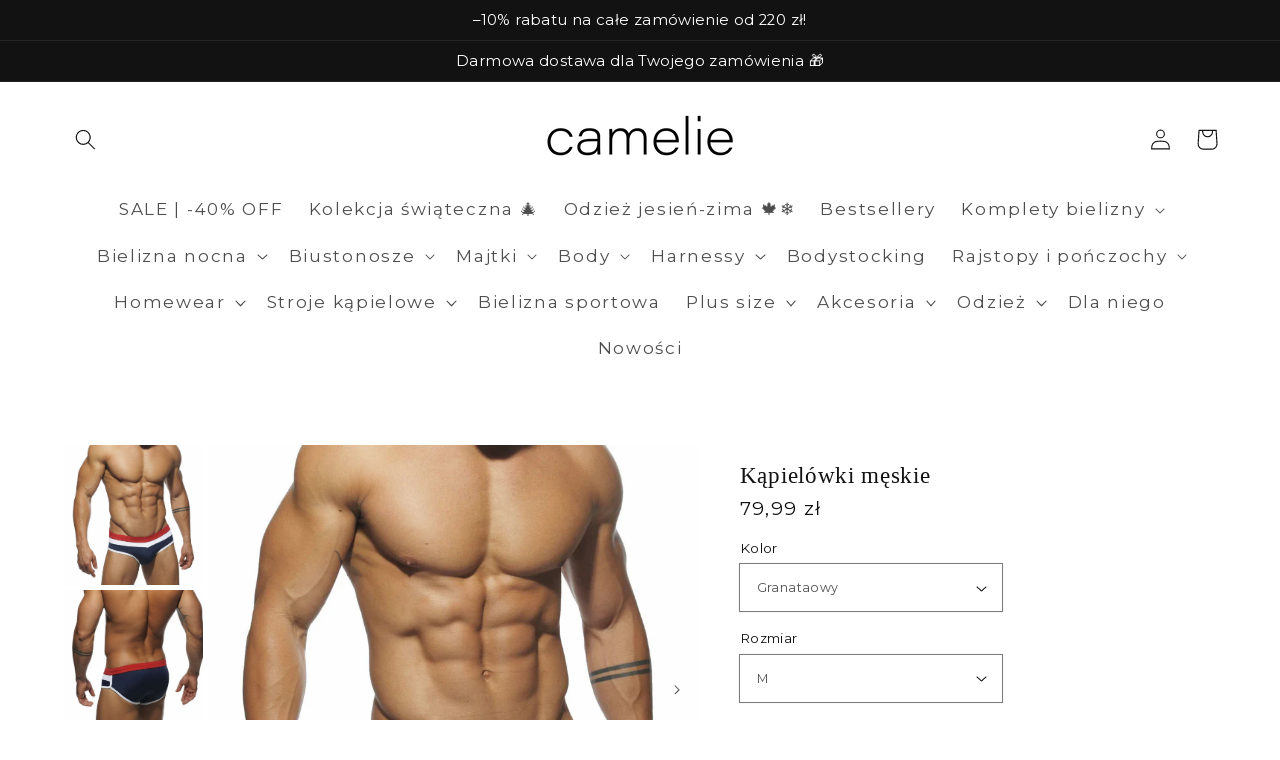

--- FILE ---
content_type: text/css
request_url: https://camelie.pl/cdn/shop/t/14/assets/component-price.css?v=161747070352625214711657413702
body_size: -108
content:
/** Shopify CDN: Minification failed

Line 107:1 Expected "}" to go with "{"

**/
.price {
  align-items: center;
  display: flex;
  flex-direction: row;
  flex-wrap: wrap;
  font-size: 1.6rem;
  letter-spacing: 0.1rem;
  line-height: calc(1 + 0.5 / var(--font-body-scale));
  color: rgb(var(--color-foreground));
}

.price.price--unavailable {
  visibility: hidden;
}

.price--end {
  justify-content: flex-end;
}

.price .price-item {
  margin: 0 1rem 0 0;
}

.price:not(.price--show-badge) .price-item--last:last-of-type {
  margin: 0;
}

@media screen and (min-width: 750px) {
  .price {
    margin-bottom: 0;
  }
}

.price--large {
  font-size: 1.6rem;
  line-height: calc(1 + 0.5 / var(--font-body-scale));
  letter-spacing: 0.13rem;
}

@media screen and (min-width: 750px) {
  .price--large {
    font-size: 1.8rem;
  }
}

.price--sold-out .price__availability,
.price__regular {
  display: block;
}

.price__sale,
.price__availability,
.price .price__badge-sale,
.price .price__badge-sold-out,
.price--on-sale .price__regular,
.price--on-sale .price__availability {
  display: none;
}

.price--sold-out .price__badge-sold-out,
.price--on-sale .price__badge-sale {
  display: inline-flex;
}

.price--on-sale .price__sale {
  display: flex;
  flex-direction: row;
  flex-wrap: wrap;
}

.price--center {
  display: flex;
  justify-content: center;
}

.price--on-sale .price-item--regular {
  text-decoration: line-through;
  color: rgba(var(--color-foreground), 0.75);
  font-size: 1.3rem;
}

.unit-price {
  display: block;
  font-size: 1.1rem;
  letter-spacing: 0.04rem;
  line-height: calc(1 + 0.2 / var(--font-body-scale));
  margin-top: 0.2rem;
  text-transform: uppercase;
  color: rgba(var(--color-foreground), 0.7);
}

@media only screen and (max-width: 600px) {

  
  .card-information__wrapper > .price { 
    font-size: 1.3rem;
  }
  
  h1, h2, h4, .h1, .h2, .h4 {
  font-family: Tiemann !important;
  
}

--- FILE ---
content_type: text/css
request_url: https://camelie.pl/cdn/shop/t/14/assets/new-product-slider.css?v=75119427895845700881636713953
body_size: -258
content:
.product-gallery{display:flex}.product-gallery .slider-button{position:absolute;top:50%;transform:translateY(-50%)}.product-gallery .slider-button:not([disabled]):hover{border-color:rgba(0,0,0,)}.product-gallery .slider-button:disabled{display:none}.product-gallery .slider-button--prev{left:0;border-left-width:0}.product-gallery .slider-button--next{right:0;border-right-width:0}.product-gallery__nav{width:140px;list-style:none;margin:0 .5rem 0 0;padding:0;height:100%;overflow-y:auto;display:none}.product-gallery__nav::-webkit-scrollbar{display:none}.product-gallery__nav-item{display:block;cursor:pointer}.product-gallery__nav-item+.product-gallery__nav-item{margin-top:.5rem}.product-gallery__nav-item img{width:100%;display:block}.product-gallery__images{flex-grow:1;height:fit-content;position:relative}.product-gallery__image{display:none}.product-gallery__image--active{display:block}@media screen and (min-width: 750px){.product-gallery__nav{display:block}}@media only screen and (max-width: 600px){.product-gallery{display:none}}@media only screen and (min-width: 601px){.slider-mobile-gutter{display:none}}
/*# sourceMappingURL=/cdn/shop/t/14/assets/new-product-slider.css.map?v=75119427895845700881636713953 */


--- FILE ---
content_type: text/css
request_url: https://camelie.pl/cdn/shop/t/14/assets/component-card.css?v=74668155659972342011637200130
body_size: 507
content:
/** Shopify CDN: Minification failed

Line 352:1 Expected "}" to go with "{"

**/
.card {
  display: block;
  overflow: hidden;
  text-decoration: none;
}

.card-information + .card {
  margin-bottom: 1.3rem;
}

@media screen and (min-width: 750px) {
  .card-information + .card {
    margin-bottom: 1.7rem;
  }
}

.card.card--soft {
  background-color: rgba(var(--color-foreground), 0.04);
  color: rgb(var(--color-foreground));
}

.card .icon-wrap {
  margin-left: 0.8rem;
  white-space: nowrap;
  transition: transform var(--duration-short) ease;
  overflow: hidden;
}

.card--media {
  display: block;
  text-decoration: none;
}

.card--text-only {
  display: flex;
  justify-content: center;
}

.card--text-only.card--product {
  position: static;
}

.card--text-only::before {
  content: '';
  display: block;
  padding-bottom: 100%;
}

.card--product {
  position: relative;
}

.card--stretch {
  height: 100%;
}

.card--outline:not(.card--soft) {
  border: calc(0.1rem / var(--font-body-scale)) solid rgba(var(--color-foreground), 0.04);
}

.card--light-border {
  border: 0.1rem solid rgba(var(--color-foreground), 0.04);
}

.card--light-border:hover {
  border: 0.1rem solid rgba(var(--color-foreground), 0.3);
  box-shadow: none;
}

.card__text-spacing {
  padding: 3rem;
}

.card-colored.color-background-1 {
  background-color: rgba(var(--color-foreground), 0.04);
}

.card--media .card__text-spacing {
  padding: 2rem;
  display: none;
}

@media screen and (min-width: 750px) {
  .card--media .card__text-spacing {
    padding-left: 3rem;
    padding-right: 3rem;
    display: none;
  }
}

.card-information > * + * {
  margin-top: 0.5rem;
}

.card--text-only .card__inner {
  display: grid;
  grid-template-rows: 1fr auto 1fr;
  width: 100%;
}

.card__content {
  margin-left: 2.5rem;
  margin-right: 2.5rem;
}

.card__content > * {
  margin: 0;
}

.card--text-only .card__content {
  grid-row: 2;
  justify-self: flex-start;
  margin-bottom: 6rem;
  margin-top: 5rem;
}

.card--text-only .card__badge {
  align-self: flex-end;
  grid-row: 3;
}

.card--search .card__badge > *,
.card--text-only .card__badge > * {
  margin: 0 1.2rem 1.2rem;
}

.card--search .card__badge,
.card--text-only .card__badge {
  position: initial;
}

.card--text-only .card__content + .card__badge {
  margin-top: -5rem;
}

.media + .card__content {
  margin-top: 2rem;
  margin-bottom: 1.5rem;
}

@media screen and (min-width: 750px) {
  .card--text-only .card__content {
    margin-top: 7rem;
    margin-bottom: 7rem;
  }

  .card--text-only .card__content + .card__badge {
    margin-top: -7rem;
  }
}

.card__text-spacing > * {
  margin: 0;
}

.card__text-spacing > *:not(.overlay-card) + * {
  margin-top: 1.5rem;
}

.card__text {
  margin: 0;
  word-break: break-word;
}

.card__text {
   font-weight: 700
}

.card-information__text {
  display: block;
  margin: 0;
  padding-right: 1.2rem;
}

.card-information__wrapper {
  width: 100%;
}

.card-information__wrapper > * {
  line-height: calc(1 + 0.4 / var(--font-body-scale));
  color: rgb(var(--color-foreground));
}

.card-information__wrapper > .price {
  color: rgb(var(--color-foreground));
}

.card-information__wrapper > .rating {
  margin-top: 0.4rem;
}

.card-information__wrapper
  > *:not(.visually-hidden:first-child)
  + *:not(.rating) {
  margin-top: 0.7rem;
}

.card-information__wrapper .caption {
  letter-spacing: 0.07rem;
}

.card-wrapper {
  color: inherit;
  display: flex;
  flex-direction: column;
  position: relative;
  text-decoration: none;
}

.card-wrapper .card-information {
  order: 1;
}

.card-wrapper .full-unstyled-link::after {
  content: "";
  position: absolute;
  top: 0;
  right: 0;
  bottom: 0;
  left: 0;
  width: 100%;
  height: 100%;
  z-index: 1;
}

.card-wrapper .full-unstyled-link:focus-visible {
  outline: 0;
  box-shadow: none;
}

.card-wrapper .full-unstyled-link:focus-visible::after {
  outline: .2rem solid rgba(var(--color-foreground),.5);
  outline-offset: 0.3rem;
  box-shadow: 0 0 0 .3rem rgb(var(--color-background)),0 0 .5rem .4rem rgba(var(--color-foreground),.3);
}

.card-wrapper:focus-within .card {
  box-shadow: none;
}

.card__media-spacer {
  padding: 2rem 2rem 0;
}

@media screen and (min-width: 750px) {
  .card__media-spacer {
    padding: 3rem 3rem 0;
  }
}

.card__media-full-spacer {
  padding: 2rem;
}

.card-article-info {
  margin-top: 1rem;
  display: flex;
  flex-wrap: wrap;
}

.card__badge {
  bottom: 1rem;
  display: flex;
  flex-wrap: wrap;
  left: 1rem;
  position: absolute;
}

.card__badge > * {
  margin-right: 1rem;
  margin-top: 0.5rem;
}

.overlay-card {
  position: absolute;
  top: 0;
  bottom: 0;
  left: 0;
  right: 0;
  display: flex;
  background: transparent;
  transition: background-color var(--duration-long) ease;
}

.card:hover .card-colored .overlay-card {
  background-color: rgba(var(--color-card-hover), 0.06);
}

@media screen and (min-width: 990px) {
  .card .media.media--hover-effect > img:only-child,
  .card-wrapper .media.media--hover-effect > img:only-child,
  .card--search img {
    transition: transform var(--duration-long) ease;
  }

  .card:hover .media.media--hover-effect > img:first-child:only-child,
  .card-wrapper:hover .media.media--hover-effect > img:first-child:only-child {
    transform: scale(1.03);
  }

  .card-wrapper:hover
    .media.media--hover-effect
    > img:first-child:not(:only-child) {
    opacity: 0;
  }

  .card-wrapper:hover .media.media--hover-effect > img + img {
    opacity: 1;
    transition: transform var(--duration-long) ease;
    transform: scale(1.03);
  }

  .card-wrapper:hover .card-information__text {
    text-decoration: underline;
    text-underline-offset: 0.3rem;
  }

  .card-wrapper:hover .card--search img {
    transform: scale(1.05);
  }

  .card-wrapper:hover .card__text {
    text-decoration: underline;
    text-underline-offset: 0.3rem;
  }

  .card-wrapper:hover .card--soft {
    background-color: rgba(var(--color-card-hover), 0.06);
    transition: background-color var(--duration-long) ease;
  }
}


@media only screen and (max-width: 600px) {

  .card-information__text.h5 { 
  	font-size: 1.6rem;
  }
  
  .price { 
    font-size: 1rem;
  }
  
  h1, h2, h4, .h1, .h2, .h4 {
  font-family: Tiemann !important;
  
}

--- FILE ---
content_type: text/javascript
request_url: https://camelie.pl/cdn/shop/t/14/assets/booster.js?v=143262804869582909851768995307
body_size: 10475
content:
(function(N,V){(function(){var s="t",x="c",v="bje",l="o";return l+v+x+s})()==typeof window[function(){var R="ts",h="xpor",U="e";return U+h+R}()]&&function(){var W="d",O="efine",C="und";return C+O+W}()!=typeof window.module?window.module[function(){var E="rts",L="expo";return L+E}()]=V():function(){var Tn="tion",D="unc",I="f";return I+D+Tn}()==typeof window[function(){var o="e",zY="efin",Z="d";return Z+zY+o}()]&&window.define[function(){var Q="d",c="m",$="a";return $+c+Q}()]?window[function(){var Nz="ine",n="f",q="de";return q+n+Nz}()](V):N[function(){var A="et",fD="baM";return fD+A}()]=V()})(this,function(){(function(){var uR="rict",_="use st";return _+uR})();function N(){return a.urlPrefix+a.baEvsUrl}function V(N2){return Object[function(){var J="s",nl="ey",U="k";return U+nl+J}()](N2).length===0}function X(){return(a[function(){var P="on",O="eac",Qr="useB";return Qr+O+P}()]||a[function(){var w="w",o="lyNo",CE="app";return CE+o+w}()])&&V(a[function(){var Au="s",g="r",Ym="ade",z="e",UY="h";return UY+z+Ym+g+Au}()])&&Kf&&function(){var Fj="ned",F6="i",e="undef";return e+F6+Fj}()!=typeof window[function(){var Rf="r",yb="to",VN="a",c="navig";return c+VN+yb+Rf}()][function(){var i="con",J="a",D9="sendBe";return D9+J+i}()]&&!a.withCredentials}function G(){for(var N2;N2=S7.shift();)N2();Q=!0}function B(N2){Q?N2():S7[function(){var J4="h",$S="s",F="u",h="p";return h+F+$S+J4}()](N2)}function T(N2,V2){var X2=N2[function(){var MQ="s",J="che",d="t",f="a",o="m";return o+f+d+J+MQ}()]||N2[function(){var TI="tor",Yp="esSelec",PH="match";return PH+Yp+TI}()]||N2.mozMatchesSelector||N2.msMatchesSelector||N2.oMatchesSelector||N2[function(){var C4="esSelector",e="webkitMatch";return e+C4}()];return X2?X2[function(){var qK="ly",aU="p",zR="p",h="a";return h+zR+aU+qK}()](N2,[V2]):(n[function(){var C="g",I="o",s4="l";return s4+I+C}()]("Unable to match"),!1)}function k(N2){var V2=[];for(window.j=0;window.j<N2.items[function(){var Ts="gth",nM="len";return nM+Ts}()];window.j++){var X2=N2.items[window.j];V2.push({id:X2[function(){var c0="d",c="i";return c+c0}()],properties:X2.properties,quantity:X2.quantity,variant_id:X2[function(){var cO="d",dV="nt_i",g="varia";return g+dV+cO}()],product_id:X2.product_id,final_price:X2[function(){var TW="ce",F="pri",SX="final_";return SX+F+TW}()],image:X2[function(){var y="e",C="g",t9="ma",Um="i";return Um+t9+C+y}()],handle:X2.handle,title:X2.title})}return{token:N2.token,total_price:N2.total_price,items:V2,currency:N2[function(){var Oq="y",_H="rrenc",o="cu";return o+_H+Oq}()]}}function s(N2){n[function(){var CW="g",f="o",bo="l";return bo+f+CW}()](N2),N2._url[function(){var wK="xOf",zi="de",iZ="n",Qv="i";return Qv+iZ+zi+wK}()](function(){var vj="t/add",v="car",g="/";return g+v+vj}())>=0?n.getCartData(function(N3){n[function(){var EM="g",XI="o",zj="l";return zj+XI+EM}()](N3),n[function(){var oU="es",km="tribut",e="setCartAt";return e+km+oU}()](!0,N3)}):n.setCartAttributes(!0,N2.response)}function E(){try{var N2=XMLHttpRequest[function(){var V4="ype",aM="rotot",F="p";return F+aM+V4}()].open;XMLHttpRequest.prototype.open=function(){this[function(){var M="tener",ZR="dEventLis",C="ad";return C+ZR+M}()]("load",function(){this._url&&this[function(){var lG="l",D="_ur";return D+lG}()].search(/cart.*js/)>=0&&this[function(){var z4="hod",Kc="_met";return Kc+z4}()]!="GET"&&(n[function(){var fZ="g",sT="o",Gb="l";return Gb+sT+fZ}()]("its a cart endpoint thats not a get request"),s(this))}),N2[function(){var TY="ly",Oz="app";return Oz+TY}()](this,arguments)}}catch(V2){n.log(V2),n[function(){var K_="g",BC="o",P="l";return P+BC+K_}()](function(){var d=" ajax cart",_D="g",g="rror catchin",i="e";return i+g+_D+d}())}}function q(N2){(function(){var fE="e",OK="iv",jP="t",SN="rac",iE="inte";return iE+SN+jP+OK+fE})()===document[function(){var O1="te",M="a",nv="t",F="readyS";return F+nv+M+O1}()]||document.readyState==="complete"?N2():document.addEventListener(function(){var PU="tLoaded",Im="DOMConten";return Im+PU}(),N2)}function RW(){return function(){var yI="xxxxxxxxxx",O0="xxxxxxx4xxxyxxxxx",f="xxxxx";return f+O0+yI}().replace(/[xy]/g,function(N2){var V2=16*Math.random()|0;return(N2=="x"?V2:3&V2|8).toString(16)})+Date[function(){var $="w",qn="o",z="n";return z+qn+$}()]()[function(){var C="g",I="in",tf="toStr";return tf+I+C}()]()}function j(){a.cookies&&Kf&&n[function(){var P="e",aC="Cooki",zc="et",M="s";return M+zc+aC+P}()](function(){var i="vs",U="baE",z="baMet_";return z+U+i}(),window.JSON.stringify(l),1)}function K(){var N2=document.querySelector(function(){var nx="n]",xG="oke",Sb="me=csrf-t",B7="meta[na";return B7+Sb+xG+nx}());return N2&&N2.content}function Y(){var N2=document[function(){var St="lector",Z="querySe";return Z+St}()]("meta[name=csrf-param]");return N2&&N2.content}function R(N2){var V2=K();V2&&N2.setRequestHeader("X-CSRF-Token",V2)}function r(N2){var V2=N2;return V2.common=window.BoosterApps[function(){var e="mmon",J="o",me="c";return me+J+e}()],V2}function u(V2){B(function(){n.sendRequest(N(),r(V2),function(){for(var N2=0;N2<l[function(){var I="th",P="eng",uj="l";return uj+P+I}()];N2++)if(l[N2].id==V2.id){l.splice(N2,1);break}j()})})}function A(V2){B(function(){var X2=r(V2),G2=Y(),B2=K();G2&&B2&&(X2[G2]=B2),window.navigator.sendBeacon(N(),window[function(){var E9="N",$="O",rX="S",z="J";return z+rX+$+E9}()].stringify(X2))})}function W(){return window.location[function(){var o="ame",Vh="pathn";return Vh+o}()]}function AE(N2){return N2&&N2[function(){var Z="ngth",wR="e",DL="l";return DL+wR+Z}()]>0?N2:null}function L(N2){for(var V2 in N2)N2[function(){var Wr="erty",Z="sOwnProp",lt="ha";return lt+Z+Wr}()](V2)&&N2[V2]===null&&delete N2[V2];return N2}function Ic(N2){var V2=N2.target;return L({tag:V2.tagName[function(){var bu="Case",ID="r",h="toLowe";return h+ID+bu}()](),id:AE(V2[function(){var jA="d",ET="i";return ET+jA}()]),class:AE(V2[function(){var c="Name",UL="ss",t="a",y="cl";return y+t+UL+c}()]),page:W()})}function H(){KI=n[function(){var pv="Id",Tv="it",e="getVis";return e+Tv+pv}()]();var N2=new Date,V2=new Date,X2=2;V2[function(){var f="urs",KF="UTCHo",Z="set";return Z+KF+f}()](23,59,59,59);var G2=(V2-N2)/1e3,B2=G2/60;return(B2>OB||G2<X2)&&(B2=OB),(!KI||G2<X2)&&(KI=RW()),n[function(){var _f="kie",rW="o",wN="setCo";return wN+rW+_f}()]("baMet_visit",KI,B2),KI}function S(){if(Q=!1,KI=H(),Ps=n[function(){var Yb="d",lU="torI",jy="getVisi";return jy+lU+Yb}()](),x=n[function(){var i="okie",p="getCo";return p+i}()](function(){var Cr="ly",M="et_app",D="baM";return D+M+Cr}()),a.cookies===!1||a.applyVisits===!1)n.log(function(){var w="ng disabled",Ol="Visit applyi";return Ol+w}()),G();else if(KI&&Ps&&!x)n.log("Active visit"),G();else if(n[function(){var tc="e",b9="ooki",fI="C",He="get";return He+fI+b9+tc}()](function(){var C="t",F="i",f="s",P="t_vi",z9="Me",o="a",Rc="b";return Rc+o+z9+P+f+F+C}())){n[function(){var q3="g",fv="o",zd="l";return zd+fv+q3}()]("Visit started"),Ps||(Ps=RW(),window[function(){var nM="e",Gw="lStorag",BL="loca";return BL+Gw+nM}()][function(){var xB="tem",Lm="I",HR="t",lS="se";return lS+HR+Lm+xB}()]("baMet_visitor",Ps));var N2=new Date,V2=N2[function(){var O="ng",wIG="SOStri",f9y="toI";return f9y+wIG+O}()]().slice(0,10),X2={shop_id:window.BoosterApps[function(){var q6="n",t="mo",F2="com";return F2+t+q6}()][function(){var g="p",jw="o",Kk="h",Mt="s";return Mt+Kk+jw+g}()].id,name:function(){var Da="t",KM="_visi",h="e",l9="eat",z="cr";return z+l9+h+KM+Da}(),params:{landing_page:window.location.href,screen_width:window.screen[function(){var v="h",LV="t",JC="wid";return JC+LV+v}()],screen_height:window[function(){var oH="n",PS="e",jW="scre";return jW+PS+oH}()][function(){var xI="ght",Vk="hei";return Vk+xI}()]},timestamp:window[function(){var iV="Int",EI="parse";return EI+iV}()](N2[function(){var FC="e",rG="tTim",Mf="ge";return Mf+rG+FC}()]()),date:V2,hour:N2[function(){var OP="urs",NB="o",Xm="etUTCH",kI="g";return kI+Xm+NB+OP}()](),id:RW(),visit_token:KI,visitor_token:Ps,app:"ba"};for(var B2 in document.referrer[function(){var Ho="h",df="engt",vW="l";return vW+df+Ho}()]>0&&(X2[function(){var DW="r",ka="re",ZJ="refer";return ZJ+ka+DW}()]=document[function(){var nZ="errer",Ru="ref";return Ru+nZ}()]),a.visitParams)a.visitParams[function(){var u2="operty",y="hasOwnPr";return y+u2}()](B2)&&(X2[B2]=a[function(){var mJ="arams",lv="visitP";return lv+mJ}()][B2]);n[function(){var J="g",CT="o",HA="l";return HA+CT+J}()](X2),n[function(){var ME="ie",d="ok",Px="o",U2="C",nK="roy",IS5="t",eU="des";return eU+IS5+nK+U2+Px+d+ME}()]("baMet_apply"),G()}else n.log("baCookies disabled"),G()}var e$={set:function(N2,V2,X2,G2){var B2="",T2="";if(X2){var k2=new Date;k2[function(){var kA="me",RG="tTi",z="e",oJ="s";return oJ+z+RG+kA}()](k2.getTime()+60*X2*1e3),B2="; expires="+k2.toGMTString()}G2&&(T2=function(){var U="in=",P=" doma",ot=";";return ot+P+U}()+G2),document.cookie=N2+"="+window.escape(V2)+B2+T2+"; path=/"},get:function(N2){var V2,X2,G2=N2+"=",B2=document[function(){var _x="okie",FB="co";return FB+_x}()].split(";");for(V2=0;V2<B2[function(){var e="th",C="ng",w="e",Ub="l";return Ub+w+C+e}()];V2++){for(X2=B2[V2];function(){var J=" ";return J}()===X2.charAt(0);)X2=X2.substring(1,X2.length);if(X2.indexOf(G2)===0)return unescape(X2[function(){var _z="g",vG="n",z="i",Q1="r",P="ubst",tP="s";return tP+P+Q1+z+vG+_z}()](G2.length,X2.length))}return null}},a={urlPrefix:"",visitsUrl:function(){var gq="ats",P="azonaws.com/prod/api/appst",xL="t-2.am",p="https://u0altfd679.execute-api.us-wes";return p+xL+P+gq}(),baEvsUrl:"https://u0altfd679.execute-api.us-west-2.amazonaws.com/prod/api/appstats",page:null,useBeacon:!0,startOnReady:!0,applyVisits:!0,cookies:!0,cookieDomain:null,headers:{},visitParams:{},withCredentials:!1},n=window[function(){var I="t",qq="e",eN="baM";return eN+qq+I}()]||{};n.configure=function(N2){for(var V2 in N2)N2[function(){var IB="ty",ci="per",d="o",F="hasOwnPr";return F+d+ci+IB}()](V2)&&(a[V2]=N2[V2])},n.configure(n);var KI,Ps,x,_s=window[function(){var Hs="ry",jm="jQue";return jm+Hs}()]||window[function(){var uN0="o",ic="t",hd="Zep";return hd+ic+uN0}()]||window.$,OB=30,b=1*765720+285480,Q=!1,S7=[],Kf=typeof window[function(){var C="ON",M="JS";return M+C}()]!="undefined"&&typeof window.JSON.stringify!="undefined",l=[];n[function(){var Z="kie",HV="o",U="Co",Oz="t",nW="se";return nW+Oz+U+HV+Z}()]=function(N2,V2,X2){e$[function(){var Wh="t",c="e",O="s";return O+c+Wh}()](N2,V2,X2,a[function(){var b7="n",zL="ieDomai",d="cook";return d+zL+b7}()]||a[function(){var kk="n",JF="mai",rc="do";return rc+JF+kk}()])},n[function(){var Z4="ie",e="ok",CX="o",g="getC";return g+CX+e+Z4}()]=function(N2){return e$[function(){var c="t",$="e",d="g";return d+$+c}()](N2)},n[function(){var kl="Cookie",P0="destroy";return P0+kl}()]=function(N2){e$[function(){var bqr="t",F="e",j4="s";return j4+F+bqr}()](N2,"",-1)},n[function(){var vX="g",Gu="o",oA="l";return oA+Gu+vX}()]=function(N2){n.getCookie(function(){var nE="g",XL="u",t="et_deb",C$="baM";return C$+t+XL+nE}())&&window[function(){var P7="le",w="o",c="s",i="n",F="co";return F+i+c+w+P7}()].log(N2)},n.onBaEv=function(N2,V2,X2){document.addEventListener(N2,function(N3){T(N3[function(){var MD="et",z="g",g6="ar",J="t";return J+g6+z+MD}()],V2)&&X2(N3)})},n.sendRequest=function(N2,V2,X2){try{if(Kf)if(_s&&typeof _s[function(){var lv="x",et="aja";return et+lv}()]=="function")_s[function(){var W0="ax",rz="aj";return rz+W0}()]({type:function(){var i="T",F6="POS";return F6+i}(),url:N2,data:window[function(){var d="SON",eZ="J";return eZ+d}()].stringify(V2),contentType:"application/json; charset=utf-8",beforeSend:R,complete:function(N3){N3.status==200&&X2(N3)},headers:a.headers,xhrFields:{withCredentials:a.withCredentials}});else{var G2=new XMLHttpRequest;for(var B2 in G2[function(){var wx="n",F="e",RI="op";return RI+F+wx}()]("POST",N2,!0),G2.withCredentials=a.withCredentials,G2.setRequestHeader("Content-Type",function(){var z="on",Mu="cation/js",ZI="appli";return ZI+Mu+z}()),a.headers)a[function(){var Vi="s",gG="er",vz="head";return vz+gG+Vi}()][function(){var al="operty",Uo="hasOwnPr";return Uo+al}()](B2)&&G2[function(){var qX="er",R2="ead",I_="uestH",v="setReq";return v+I_+R2+qX}()](B2,a[function(){var qw="s",TQ="er",HN="d",oc="a",m="he";return m+oc+HN+TQ+qw}()][B2]);G2[function(){var Nv="oad",c="nl",C0="o";return C0+c+Nv}()]=function(){G2.status===200&&X2(G2.response)},R(G2),G2.send(window[function(){var xu="N",$N="JSO";return $N+xu}()][function(){var j4="fy",t6="ringi",Bc="st";return Bc+t6+j4}()](V2))}}catch(T2){}},n[function(){var v="a",bz="at",P4="D",m5="Cart",d="get";return d+m5+P4+bz+v}()]=function(N2){try{if(Kf)if(_s&&typeof _s[function(){var z="x",J="aja";return J+z}()]=="function")_s.ajax({type:"GET",url:"/cart.js?ba_request=1",data:{},dataType:function(){var $7="n",_G="jso";return _G+$7}(),complete:function(V3){V3[function(){var h="s",YQ="tatu",SB="s";return SB+YQ+h}()]==200&&(V3[function(){var w="xt",EF="eTe",kU="respons";return kU+EF+w}()]?N2(V3.responseText):N2(V3))}});else{var V2=new XMLHttpRequest;V2.onreadystatechange=function(){V2.readyState===4&&V2.status===200&&N2(V2[function(){var f5="Text",j4="e",y="s",kq="spon",BG="re";return BG+kq+y+j4+f5}()])},V2[function(){var $="pen",$0="o";return $0+$}()]("GET",function(){var h="1",sE="t=",F="eques",Km="ba_r",m="js?",$C="/cart.";return $C+m+Km+F+sE+h}(),!1),V2[function(){var D="d",i="sen";return i+D}()](null)}}catch(X2){}},n[function(){var i="Id",Td="Cs",Q5="sync";return Q5+Td+i}()]=function(){var N2=n.getCookie("baMet_cs_id");return N2||(N2=RW()),n.setCookie(function(){var VB="_cs_id",on="baMet";return on+VB}(),N2,1*(7*2555+1588)+687),N2},n.getVisitId=n.getVisitToken=function(){return n[function(){var hR="e",XO="ki",O="o",Wl="getCo";return Wl+O+XO+hR}()]("baMet_visit")},n.getVisitorId=n[function(){var F="torToken",ly="etVisi",BZ="g";return BZ+ly+F}()]=function(){return window.localStorage[function(){var Nh="tem",NI="getI";return NI+Nh}()](function(){var Mp="or",c="sit",qA="aMet_vi",t="b";return t+qA+c+Mp}())},n[function(){var _N="in",xr="Adm",G2="s",m="i";return m+G2+xr+_N}()]=function(){return n.getCookie("ba_admin")},n.reset=function(){return n[function(){var d$="e",z="ooki",kS="stroyC",it="de";return it+kS+z+d$}()](function(){var J="t",$D="t_visi",o="Me",MY="a",Xf="b";return Xf+MY+o+$D+J}()),window[function(){var yX="ge",uS="a",O="r",GG="o",e0="localSt";return e0+GG+O+uS+yX}()].removeItem("baMet_visitor"),n[function(){var NI="kie",FE="oyCoo",np="destr";return np+FE+NI}()](function(){var dk="vs",ur="et_baE",D="aM",c$="b";return c$+D+ur+dk}()),n[function(){var bPf="okie",t="Co",w="destroy";return w+t+bPf}()]("baMet_apply"),!0},n[function(){var o2="ug",iI="deb";return iI+o2}()]=function(N2){return N2===!1?n.destroyCookie(function(){var br="bug",e2="_de",RB="Met",$="a",$f="b";return $f+$+RB+e2+br}()):n.setCookie(function(){var NQ="g",LX="t_debu",xh="baMe";return xh+LX+NQ}(),function(){var V1="t";return V1}(),1*356098+169502),!0},n[function(){var $U="nfo",Ba="erI",Tc="getBrows";return Tc+Ba+$U}()]=function(){return{options:[],header:[navigator.platform,navigator.userAgent,navigator[function(){var AV="n",kq="o",w="ersi",kH="appV";return kH+w+kq+AV}()],navigator.vendor,window[function(){var XD="a",$="r",t="e",wK="p",Q_S="o";return Q_S+wK+t+$+XD}()]],dataos:[{name:"Windows Phone",value:function(){var nN="Phone",Eb=" ",LO="Windows";return LO+Eb+nN}(),version:"OS"},{name:function(){var S0="s",rT="ow",ec="Wind";return ec+rT+S0}(),value:"Win",version:"NT"},{name:function(){var UT="ne",At="o",ER="h",lU="iP";return lU+ER+At+UT}(),value:function(){var ac="hone",KZ="iP";return KZ+ac}(),version:"OS"},{name:function(){var y="d",tD="Pa",Dq="i";return Dq+tD+y}(),value:function(){var Xu="d",h1="a",J="P",I0="i";return I0+J+h1+Xu}(),version:function(){var nc="S",Qk="O";return Qk+nc}()},{name:"Android",value:function(){var ef="oid",xH="r",Ot="And";return Ot+xH+ef}(),version:"Android"},{name:function(){var Rx="c OS",vS="a",uA="M";return uA+vS+Rx}(),value:function(){var vV="c",C9="a",L$="M";return L$+C9+vV}(),version:function(){var zO="X",Y22=" ",z="OS";return z+Y22+zO}()},{name:function(){var bM="x",qy="nu",C_="i",gX="L";return gX+C_+qy+bM}(),value:"Linux",version:function(){var vs="v",XS="r";return XS+vs}()},{name:function(){var bu="m",EA="l",WS="Pa";return WS+EA+bu}(),value:function(){var pQ="m",Cm="l",MW="a",m1="P";return m1+MW+Cm+pQ}(),version:"PalmOS"}],databrowser:[{name:function(){var h="me",Qc="Chro";return Qc+h}(),value:function(){var jZ="e",OJ="hrom",rD="C";return rD+OJ+jZ}(),version:"Chrome"},{name:"Firefox",value:function(){var $Z="ox",_7="ef",F8="Fir";return F8+_7+$Z}(),version:function(){var fZ="x",YL="fo",eK="e",Sb="ir",TM="F";return TM+Sb+eK+YL+fZ}()},{name:function(){var OI="ri",P_="Safa";return P_+OI}(),value:function(){var IQ="ari",pX="f",D_="Sa";return D_+pX+IQ}(),version:"Version"},{name:"Internet Explorer",value:"MSIE",version:"MSIE"},{name:function(){var ay="a",Qr="per",TS="O";return TS+Qr+ay}(),value:"Opera",version:function(){var uO="era",qa="p",vm="O";return vm+qa+uO}()},{name:function(){var Nq="y",il="rr",UN="kBe",yB3="c",NL="a",RB="Bl";return RB+NL+yB3+UN+il+Nq}(),value:"CLDC",version:function(){var RL="C",QZ="CLD";return QZ+RL}()},{name:"Mozilla",value:function(){var Kn="a",O="ll",D="i",cx="z",Aa="Mo";return Aa+cx+D+O+Kn}(),version:"Mozilla"}],init:function(){var N2=this[function(){var bQ="r",BR="eade",pL="h";return pL+BR+bQ}()].join(" ");return{os:this.matchItem(N2,this.dataos),browser:this[function(){var Yu="m",AL="Ite",c="match";return c+AL+Yu}()](N2,this[function(){var KL="er",KF="ows",w8="databr";return w8+KF+KL}()]),tz_offset:new Date().getTimezoneOffset()/60}},matchItem:function(N2,V2){var X2,G2,B2,T2=0,k2=0;for(T2=0;T2<V2[function(){var k6="h",_m="t",TQ="leng";return TQ+_m+k6}()];T2+=1)if(new window[function(){var r8="p",uX="egEx",El="R";return El+uX+r8}()](V2[T2][function(){var H2="ue",HL="l",DZ="va";return DZ+HL+H2}()],function(){var O2="i";return O2}())[function(){var ga="t",f="tes";return f+ga}()](N2)){if(X2=new window[function(){var vD="p",a8="Ex",jh="Reg";return jh+a8+vD}()](V2[T2].version+function(){var c=")",aH="([\\d._]+",NP=";]",GO="[- /:";return GO+NP+aH+c}(),"i"),B2="",(G2=N2.match(X2))&&G2[1]&&(G2=G2[1]),G2)for(G2=G2[function(){var v9="t",LG="li",gn="sp";return gn+LG+v9}()](/[._]+/),k2=0;k2<G2[function(){var Ue="th",wV="leng";return wV+Ue}()];k2+=1)B2+=k2===0?G2[k2]+function(){var DX=".";return DX}():G2[k2];else B2=function(){var _a="0";return _a}();return V2[T2][function(){var rL="e",wc="m",mr="na";return mr+wc+rL}()]}return{name:"unknown",version:0}}}.init()},n[function(){var T2="y",OH="l",lW="p",Jp="ap";return Jp+lW+OH+T2}()]=function(N2,V2,G2){try{var T2=new Date,k2=T2[function(){var bC="ing",$P="ISOStr",sU="to";return sU+$P+bC}()]().slice(0,10),s2={shop_id:window.BoosterApps.common[function(){var Cf="p",iU="o",ji="h",Tp="s";return Tp+ji+iU+Cf}()].id,name:N2,params:V2||{},timestamp:window.parseInt(T2[function(){var Mg="me",Ev="i",x_="tT",K5="e",h="g";return h+K5+x_+Ev+Mg}()]()),date:k2,hour:T2[function(){var QY="urs",oY="Ho",NQ="getUTC";return NQ+oY+QY}()](),id:RW(),app:G2};B(function(){a[function(){var wd="es",Gc="i",Sw="cook";return Sw+Gc+wd}()]&&!n.getVisitId()&&S(),B(function(){n.log(s2),s2[function(){var kmG="_token",Yc="t",t="visi";return t+Yc+kmG}()]=n.getVisitId(),s2.visitor_token=n.getVisitorId(),X()?A(s2):(l[function(){var D="h",_C="s",z="pu";return z+_C+D}()](s2),j(),setTimeout(function(){u(s2)},1e3))})})}catch(E2){n.log(E2),n[function(){var $="g",P8="o",DX="l";return DX+P8+$}()](function(){var _D="ing",Se="y",mN="ror appl",ja="r",OyL="e";return OyL+ja+mN+Se+_D}())}return!0},n[function(){var L$="w",h="Vie",Ax="y",Rk="l",f="app";return f+Rk+Ax+h+L$}()]=function(N2){var V2=n.page_hash;if(N2)for(var X2 in N2)N2[function(){var HO="erty",jt="rop",J="wnP",O="hasO";return O+J+jt+HO}()](X2)&&(V2[X2]=N2[X2]);n.apply("view",V2,function(){var H0="a",fH="b";return fH+H0}())},n[function(){var $="Clicks",o="applyApp";return o+$}()]=function(){n.onBaEv("click",".ba-met-handler",function(N2){try{var V2=N2.target,X2=V2.getAttribute("data-ba-met-name");if(X2){var G2=Ic(N2),B2=V2.getAttribute("data-ba-met-app");if(G2.text=function(){var tG="t",uZ="pu",_k="n",n4="i";return n4+_k+uZ+tG}()==G2.tag?V2.value:(V2.textContent||V2.innerText||V2[function(){var Rg="ML",PW="erHT",d9="inn";return d9+PW+Rg}()])[function(){var w="ce",vE="epla",eB="r";return eB+vE+w}()](/[\s\r\n]+/g," ")[function(){var wT="m",W8="ri",B4="t";return B4+W8+wT}()](),G2[function(){var Nl="f",LV="e",z="hr";return z+LV+Nl}()]=V2[function(){var Xe="ef",n9="hr";return n9+Xe}()],T2=V2.getAttribute("data-ba-met-extras")){var T2=window.cleanNumbers(window.JSON.parse(T2));for(var k2 in T2)T2.hasOwnProperty(k2)&&(G2[k2]=T2[k2])}n.apply(X2,G2,B2)}}catch(s2){n[function(){var Ls="g",j6="o",zp="l";return zp+j6+Ls}()]("applyAppClicks exception"),n.log(s2)}})},n[function(){var KU="Atc",D1="apply";return D1+KU}()]=function(){n.onBaEv("click",function(){var $x=" .product-add, .add-to-cart input, .btn-addtocart, [name=add]",D="oduct-menu-button-atc, .button-cart,",Aq=".product-form__cart-submit, #AddToCart-product-template, .product-atc-btn, .product-menu-button.pr";return Aq+D+$x}(),function(N2){Date.now();var V2=N2.target,X2=Ic(N2);X2[function(){var O="t",y="ex",TS="t";return TS+y+O}()]=X2.tag=="input"?V2[function(){var C8="e",gF3="u",DO="l",yi="va";return yi+DO+gF3+C8}()]:(V2.textContent||V2[function(){var ik="t",JE="erTex",J="inn";return J+JE+ik}()]||V2[function(){var Gs="L",$j="M",BS="nerHT",t9="in";return t9+BS+$j+Gs}()]).replace(/[\s\r\n]+/g,function(){var rd=" ";return rd}()).trim(),X2.href=V2.href,n[function(){var o4="ly",S9="app";return S9+o4}()]("atc",X2,function(){var UG="a",Jt="b";return Jt+UG}())})},n.saveBaCartData=function(N2){if(Kf){var V2=n.getBaCartData();V2[function(){var SF="h",Ny="s",Yn="u",D="p";return D+Yn+Ny+SF}()](N2),window[function(){var Q3="age",c="or",_J="localSt";return _J+c+Q3}()].setItem("baMet_cartData",window[function(){var LC="ON",ve="JS";return ve+LC}()].stringify(V2))}},n[function(){var I4="a",RN="artDat",Pz="etBaC",TT="g";return TT+Pz+RN+I4}()]=function(){try{if(window[function(){var ta="Storage",w3="al",qf="oc",DT="l";return DT+qf+w3+ta}()].getItem(function(){var o_="rtData",z7="baMet_ca";return z7+o_}())){var N2=window[function(){var t="nt",D="I",CE="parse";return CE+D+t}()](new Date().getTime())-2592e5,V2=window.JSON[function(){var LF="e",I9="ars",IS="p";return IS+I9+LF}()](window[function(){var kP="age",mq="calStor",vY="lo";return vY+mq+kP}()][function(){var Jy="m",$A="tIte",tp="ge";return tp+$A+Jy}()]("baMet_cartData")).filter(function(V3){return window[function(){var y="seInt",Ix="ar",e3="p";return e3+Ix+y}()](V3[function(){var J="s",u3="t";return u3+J}()])>N2}).reverse();return window[function(){var P5="torage",n1="localS";return n1+P5}()].setItem(function(){var z="rtData",ry="baMet_ca";return ry+z}(),window[function(){var uN="N",mC="JSO";return mC+uN}()].stringify(V2)),V2}return[]}catch(X2){n.log(X2),n.log("error getting ba")}},n[function(){var hu="aCart",D="updateB";return D+hu}()]=function(N2){var V2=n[function(){var c="kie",Ro="etCoo",UA="g";return UA+Ro+c}()](function(){var I7="t",MB="car";return MB+I7}()),X2=n.getCookie(function(){var wE="n",y="e",r7="k",EX="cart_to",qI="_",Q1="ba";return Q1+qI+EX+r7+y+wE}());window.BoosterApps.common[function(){var mk="on",g8="nversi",pC="has_ba_co";return pC+g8+mk}()]&&(V2!=X2||N2)&&window.ba_preview_mode!=1&&(n.setCookie(function(){var k7="oken",Ss="_t",XU="ba_cart";return XU+Ss+k7}(),V2,2*(3*(1*320+51)+13)+628),n.apply(function(){var vk="rt",J="_ca",XQ="pdate",sH="u";return sH+XQ+J+vk}(),{},"global"),n[function(){var O="g",_y="o",oH="l";return oH+_y+O}()](function(){var b5="m here",T_="he API fro",wN="ken changed -posting to t",tI="to",qt="cart ";return qt+tI+wN+T_+b5}()))},n.updateBaCartDb=function(N2){if(window.BoosterApps.can_update_cart==1){var V2=n[function(){var V$="kie",$W="oo",ua="getC";return ua+$W+V$}()]("cart"),X2=n.getCookie("ba_cart_token"),G2=window.localStorage.getItem("baMet_latest_cart"),B2=window.localStorage.getItem(function(){var Ck="d_cart",Pp="e",t="aMsg_sync",Fc="b";return Fc+t+Pp+Ck}()),T2=N2;if(T2==0&&(G2==B2&&V2==X2||(T2=!0)),T2&&window.ba_preview_mode!=1){if(!V2)return void(X2&&(n.log(function(){var y="cart uid",ko=" remove ",qu="oved -",eB="cart token has been rem";return eB+qu+ko+y}()),n.destroyCookie("baMet_cs_id"),n[function(){var dL="e",c="oki",O="stroyCo",G5="de";return G5+O+c+dL}()](function(){var BA="en",Y0="art_tok",F0="ba_c";return F0+Y0+BA}())));n.setCookie("ba_cart_token",V2,1*13096+7064);var k2=n[function(){var Vu="d",mB="I",G3="cCs",I8="syn";return I8+G3+mB+Vu}()]();n[function(){var zu="g",E9="o",nh="l";return nh+E9+zu}()]("set and update cart id here");var s2=window[function(){var I1="ON",e6="S",zI="J";return zI+e6+I1}()][function(){var KG="se",nA="ar",SG="p";return SG+nA+KG}()](G2);if(s2[function(){var Ii="n",bo="e",iG="k",Hv="to";return Hv+iG+bo+Ii}()]!=V2)var E2=s2[function(){var ob="n",bb="ke",Vd="to";return Vd+bb+ob}()];else E2="";var q2={action_type:function(){var AT="cart",MJ="_",aZ="ck",z="tra";return z+aZ+MJ+AT}(),cart_json:s2,visit_token:n.getVisitId(),visitor_token:n[function(){var p$="rToken",oQL="ito",pc="s",In="getVi";return In+pc+oQL+p$}()](),cart_uid:k2,old_uid:E2};n[function(){var mF="t",z4="es",w="ndRequ",Ov="se";return Ov+w+z4+mF}()](window[function(){var rE="s",R4="p",kg="sterAp",mJ="Boo";return mJ+kg+R4+rE}()][function(){var uL="url",aM="_app_",zn="s",cd="c";return cd+zn+aM+uL}()],q2,function(){n[function(){var JL="g",ne="o",Lj="l";return Lj+ne+JL}()]("posted to app url"),window.localStorage.setItem(function(){var W9="t",Gg="ynced_car",pl="s",v5="g_",aQ="baMs";return aQ+v5+pl+Gg+W9}(),G2)}),n[function(){var oD="g",T7="o",kE="l";return kE+T7+oD}()](function(){var a_="ng to the API from here",n3="cart token changed -posti";return n3+a_}())}}},n[function(){var t="es",Qt="tribut",Xr="setCartAt";return Xr+Qt+t}()]=function(N2,V2){try{n[function(){var Xe="g",X0="o",Us="l";return Us+X0+Xe}()]("setting cart attributes");var X2=window[function(){var fD="rage",HB="ocalSto",E0="l";return E0+HB+fD}()][function(){var aY="em",kh="etIt",jl="g";return jl+kh+aY}()]("ba_conversion_data");if(N2){n.log("set cart attributes identified ajax cart update"),n[function(){var xh="g",f5="o",pB="l";return pB+f5+xh}()](V2);var G2=k(window[function(){var xI="SON",Fw="J";return Fw+xI}()].parse(V2))}else G2=k(window[function(){var R3="pps",Ye="erA",dp="ost",O="Bo";return O+dp+Ye+R3}()].common.cart);window[function(){var Nt="orage",Ov="localSt";return Ov+Nt}()][function(){var AB="em",nq="t",lf="setI";return lf+nq+AB}()](function(){var J="est_cart",Vc="baMet_lat";return Vc+J}(),window[function(){var XG="ON",R5="JS";return R5+XG}()].stringify(G2));var B2=G2[function(){var XM="ms",xB="ite";return xB+XM}()];if(window.BoosterApps.cs_app_url)return n[function(){var Sp="g",rZ="o",jz="l";return jz+rZ+Sp}()](function(){var ht="db",La="ate save to ",U$="t upd",vS="car";return vS+U$+La+ht}()),void n[function(){var e3="CartDb",o7="updateBa";return o7+e3}()](N2);var T2=n[function(){var oP="ata",tI="BaCartD",zY="get";return zY+tI+oP}()](),s2={visit_token:n[function(){var q8="Id",wN="sit",e0="getVi";return e0+wN+q8}()](),visitor_token:n.getVisitorToken(),items:[],cart_token:n[function(){var Lv="e",l7="i",I8="tCook",gn="ge";return gn+I8+l7+Lv}()](function(){var V4="t",Ly="car";return Ly+V4}())};for(window.j=0;window.j<B2[function(){var pv="h",dR="engt",w$="l";return w$+dR+pv}()];window[function(){var z="j";return z}()]++){var E2=B2[window[function(){var _X="j";return _X}()]];if(E2){var q2=T2.find(function(N3){return N3.id==E2[function(){var he="d",Szi="i";return Szi+he}()]});q2&&(E2.ba_conversion_data=q2,s2.items.push(q2),window[function(){var vF="s",b0="p",cc="terAp",qI="Boos";return qI+cc+b0+vF}()].common[function(){var DB="rsion",NC="conve",Vj="has_ba_";return Vj+NC+DB}()]=!0)}}var RW2=window[function(){var fM="N",i$="O",y="S",AX="J";return AX+y+i$+fM}()].stringify(s2);window.BoosterApps[function(){var Au="mon",Qw="om",T3="c";return T3+Qw+Au}()].ba_conversion_data=s2,X2!=RW2||window[function(){var _b="ps",I3="rAp",LQ="Booste";return LQ+I3+_b}()].common[function(){var c="rsion_data",b0="ba_conve";return b0+c}()]&&window[function(){var mZ="ps",Cp="rAp",Nq="Booste";return Nq+Cp+mZ}()].common.template=="cart"?(n[function(){var jP="g",J$="o",DP="l";return DP+J$+jP}()]("saving ba_conversion_data"),window[function(){var Fc="e",yi="ag",In="Stor",w="ocal",tk="l";return tk+w+In+yi+Fc}()].setItem(function(){var oZ="ion_data",aq="ba_convers";return aq+oZ}(),RW2),n.updateBaCart(!0)):n.updateBaCart(!1)}catch(j2){n[function(){var Cu="g",G3="o",kg="l";return kg+G3+Cu}()]("setCartAttributes exception"),n.log(j2)}},n.applyAll=function(){document.referrer[function(){var dX="Of",jk="ex",Ks="d",pJ="in";return pJ+Ks+jk+dX}()](function(){var VY="s/",zV="shop",H7="/admin/";return H7+zV+VY}())>0&&n[function(){var z4="e",rC="oki",gi="setCo";return gi+rC+z4}()](function(){var iX="n",Xe="admi",GE="ba_";return GE+Xe+iX}(),1,b),n.setCartAttributes(!1,{}),n.applyAppClicks()};try{l=window[function(){var l9="SON",e1="J";return e1+l9}()].parse(n[function(){var EZ3="e",Fb="ooki",oY="tC",AI="ge";return AI+oY+Fb+EZ3}()]("baMet_baEvs")||"[]")}catch(w){}for(var GK=0;GK<l[function(){var qf="h",k7="engt",J="l";return J+k7+qf}()];GK++)u(l[GK]);return E(),n.start=function(){S(),n.start=function(){}},q(function(){a[function(){var RD="y",Lx="tOnRead",kw="r",kp="sta";return kp+kw+Lx+RD}()]&&n.start()}),n.page_hash={url:window[function(){var ja="ion",x6="locat";return x6+ja}()][function(){var YW="f",b9="re",O="h";return O+b9+YW}()],page:W(),template:window.BoosterApps[function(){var Wq="on",DY="m",gH="om",Ub="c";return Ub+gH+DY+Wq}()].template},n}),window[function(){var M5="t",W="Me",f="a",E="b";return E+f+W+M5}()][function(){var j="ll",q="A",M="apply";return M+q+j}()]();
//# sourceMappingURL=/cdn/shop/t/14/assets/booster.js.map?v=143262804869582909851768995307
